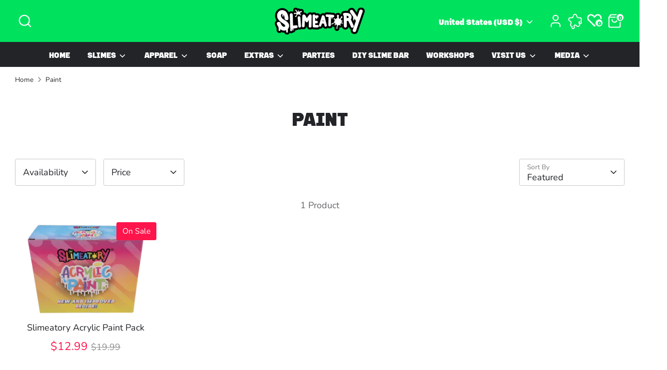

--- FILE ---
content_type: text/css
request_url: https://www.slimeatory.com/cdn/shop/t/99/assets/swatches.css?v=161043225269120625271767930789
body_size: -138
content:
[data-swatch=blue]{--swatch-background-color:#4089ff}[data-swatch=pink]{--swatch-background-color:#ff57ab}[data-swatch=purple]{--swatch-background-color:#c45bfc}[data-swatch=black]{--swatch-background-color:#000000}[data-swatch=white]{--swatch-background-color:#ffffff}[data-swatch=chocolate]{--swatch-background-color:#63372a}[data-swatch=green]{--swatch-background-color:#17e640}[data-swatch=orange]{--swatch-background-color:#ff8b0f}[data-swatch=violet]{--swatch-background-color:#6a3485}[data-swatch=red]{--swatch-background-color:#f5182f}[data-swatch=turquoise]{--swatch-background-color:#4cb5b3}[data-swatch=yellow]{--swatch-background-color:#ffe600}[data-swatch="earth green"]{--swatch-background-color:#40de87}[data-swatch="galactic violet"]{--swatch-background-color:#9b6edb}[data-swatch="golden sun"]{--swatch-background-color:#ffdf75}[data-swatch="jupiter orange"]{--swatch-background-color:#ff8f2e}[data-swatch="mars red"]{--swatch-background-color:#ff5757}[data-swatch="moon blue"]{--swatch-background-color:#abc4ff}[data-swatch="pink planet"]{--swatch-background-color:#ff7db5}[data-swatch="sky blue"]{--swatch-background-color:#7de1ff}[data-swatch="yellow star"]{--swatch-background-color:#fff766}[data-swatch=teal]{--swatch-background-color:#3df2d4}[data-swatch="light blue"]{--swatch-background-color:#79c6fc}[data-swatch=peach]{--swatch-background-color:#fca08d}[data-swatch="light purple"]{--swatch-background-color:#f59cff}[data-swatch="light yellow"]{--swatch-background-color:#fffba6}[data-swatch=mix]{--swatch-background-image: url(//www.slimeatory.com/cdn/shop/files/swatch-colormix-rainbow_128x128_crop_center.jpg?v=8052829069828040348) }[data-swatch="pastel mix"]{--swatch-background-image: url(//www.slimeatory.com/cdn/shop/files/swatch-colormix-pastel_128x128_crop_center.jpg?v=8213550811453242296) }[data-swatch="vivid green"]{--swatch-background-color:#05e6c8}[data-swatch="milky white"]{--swatch-background-color:#f0ffff}[data-swatch="lemon yellow"]{--swatch-background-color:#f0ffba}[data-swatch="ice cream pink"]{--swatch-background-color:#ffc2e9}[data-swatch="ice cream blue"]{--swatch-background-color:#c2d4ff}[data-swatch="mystical chocolate"]{--swatch-background-color:#4a2d31}[data-swatch="cherry pink"]{--swatch-background-color:#ff99bb}[data-swatch="light brown"]{--swatch-background-color:#a3816a}[data-swatch=tan]{--swatch-background-color:#d2b48c}
/*# sourceMappingURL=/cdn/shop/t/99/assets/swatches.css.map?v=161043225269120625271767930789 */


--- FILE ---
content_type: application/x-javascript
request_url: https://app.cart-bot.net/public/status/shop/02a0e2.myshopify.com.js?1768387379
body_size: -321
content:
var giftbee_settings_updated='1744806139c';

--- FILE ---
content_type: application/x-javascript
request_url: https://app.sealsubscriptions.com/shopify/public/status/shop/02a0e2.myshopify.com.js?1768387376
body_size: -154
content:
var sealsubscriptions_settings_updated='1767730657c';